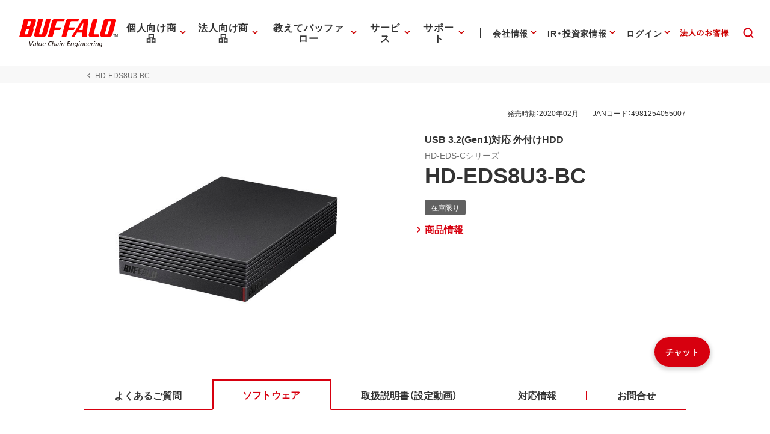

--- FILE ---
content_type: text/plain
request_url: https://www.google-analytics.com/j/collect?v=1&_v=j102&a=1310198563&t=pageview&_s=1&dl=https%3A%2F%2Fwww.buffalo.jp%2Fproduct%2Fdetail%2Fsoftware%2Fhd-eds8u3-bc.html&ul=en-us%40posix&dt=HD-EDS8U3-BC%20%3A%20%E3%82%BD%E3%83%95%E3%83%88%E3%82%A6%E3%82%A7%E3%82%A2%20%7C%20%E3%83%90%E3%83%83%E3%83%95%E3%82%A1%E3%83%AD%E3%83%BC&sr=1280x720&vp=1280x720&_u=YEBAAEABAAAAACAAI~&jid=96114388&gjid=2037031269&cid=1883855927.1768939886&tid=UA-123644005-1&_gid=797255696.1768939886&_r=1&_slc=1&gtm=45He61f0n81MWSPQH3v77240601za200zd77240601&cd1=null&gcd=13l3l3l3l1l1&dma=0&tag_exp=103116026~103200004~104527906~104528500~104684208~104684211~105391253~115938465~115938468~116744866~117041587~117099529&z=1601195234
body_size: -449
content:
2,cG-S4G1ER8D2L

--- FILE ---
content_type: image/svg+xml
request_url: https://www.buffalo.jp/common/img/header/svg/icon_company_pressrelease.svg
body_size: 812
content:
<?xml version="1.0" encoding="UTF-8"?>
<svg id="_レイヤー_2" data-name="レイヤー 2" xmlns="http://www.w3.org/2000/svg" viewBox="0 0 56 56">
  <defs>
    <style>
      .cls-1 {
        fill: none;
      }

      .cls-2 {
        fill: #333;
      }
    </style>
  </defs>
  <g id="main_アウトライン">
    <g>
      <rect class="cls-1" width="56" height="56"/>
      <g>
        <path class="cls-2" d="M46.674,39.498l-3.728-2.96v-6.655h-2v4.823H14.829l.005-17.882h26.107l.005.005v1.76h2v-1.76c0-1.107-.898-2.005-2.005-2.005H14.834c-1.107,0-2.005.898-2.005,2.005v19.772l-3.502,2.898c-.391.717.029,1.679.734,1.679h35.879c.705,0,1.125-.961.734-1.679ZM12.852,39.176l2.579-2.134h24.935l2.687,2.134H12.852Z"/>
        <path class="cls-2" d="M39.112,19.494c-.438-.306-.968-.423-1.495-.327l-10.577,1.889c-1.086.195-1.811,1.236-1.616,2.32l1.247,6.985c.172.967,1.018,1.648,1.969,1.648.116,0,.233-.01.352-.031l10.577-1.89c1.085-.193,1.811-1.233,1.617-2.32l-1.248-6.983c-.094-.526-.387-.985-.825-1.291ZM33.088,24.399l-4.102-1.66,7.216-1.289-3.114,2.948ZM28.639,30.009l-1.011-5.662,4.986,2.018c.185.079.381.116.577.116.379,0,.755-.141,1.033-.405l3.957-3.745,1.034,5.789-10.576,1.89ZM39.216,28.12h0l.175.984-.176-.984Z"/>
        <path class="cls-2" d="M41.088,21.312c.072.498.5.857.989.857.047,0,.095-.003.144-.01l3.697-.531c.546-.079.926-.586.848-1.133-.08-.546-.579-.929-1.133-.848l-3.697.531c-.546.079-.926.586-.848,1.133Z"/>
        <path class="cls-2" d="M46.226,23.309c-.08-.546-.576-.928-1.133-.848l-2.773.399c-.547.079-.926.586-.848,1.133.072.498.5.857.989.857.047,0,.095-.003.144-.01l2.773-.399c.547-.079.926-.586.848-1.133Z"/>
        <path class="cls-2" d="M44.265,25.223l-1.572.226c-.547.079-.927.586-.849,1.132.072.499.5.858.989.858.047,0,.095-.003.143-.01l1.572-.226c.547-.079.927-.586.849-1.132-.079-.547-.585-.932-1.132-.849Z"/>
      </g>
    </g>
  </g>
</svg>

--- FILE ---
content_type: application/x-javascript; charset=utf-8
request_url: https://cookie.sync.usonar.jp/v1/cs?url=https%3A%2F%2Fwww.buffalo.jp%2Fproduct%2Fdetail%2Fsoftware%2Fhd-eds8u3-bc.html&ref=&cb_name=usonarCallback&uuid=44f087ea-4be0-41b2-8ee3-aceddc4d7908&client_id=Pj5cVqx9989f4vRx&v=1.0.0&cookies=%7B%22_gcl_au%22%3A%221.1.844887867.1768939886%22%2C%22_ga%22%3A%22GA1.1.1883855927.1768939886%22%2C%22_fbp%22%3A%22fb.1.1768939893285.757051696781745053%22%7D&cb=1768939894005
body_size: 119
content:
usonarCallback({"uuid":"44f087ea-4be0-41b2-8ee3-aceddc4d7908"})
